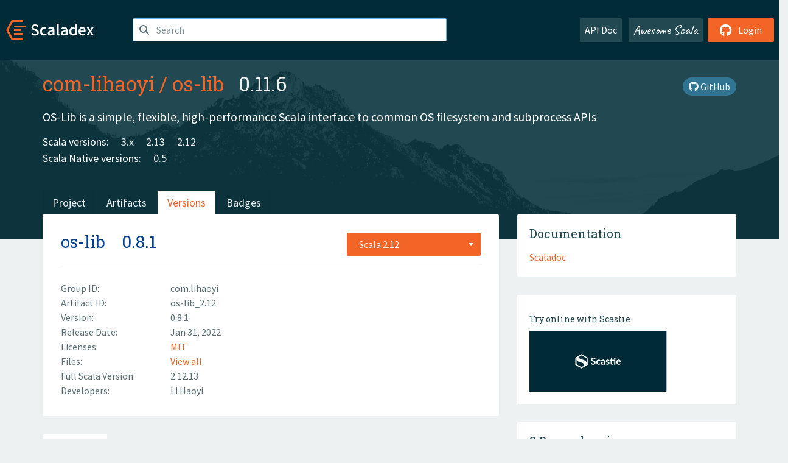

--- FILE ---
content_type: text/html; charset=UTF-8
request_url: https://index.scala-lang.org/com-lihaoyi/os-lib/artifacts/os-lib/0.8.1?binary-version=_2.12
body_size: 4943
content:
<!DOCTYPE HTML>
<html lang="en">
  <head>
    <meta charset="utf-8">
    <meta http-equiv="X-UA-Compatible" content="IE=edge,chrome=1">
    <title>os-lib</title>
    <meta name="viewport" content="width=device-width, initial-scale=1.0">
    <!--meta name="description" content="Description...">
    <meta name="author" content="Author..."-->
    <link rel="search" type="application/opensearchdescription+xml" href="/assets/opensearch.xml" title="os-lib">
    <link rel="apple-touch-icon" sizes="180x180" href="/assets/img/apple-touch-icon.png">
    <link rel="icon" type="image/png" href="/assets/img/favicon-32x32.png" sizes="32x32">
    <link rel="icon" type="image/png" href="/assets/img/favicon-16x16.png" sizes="16x16">
    <link rel="manifest" href="/assets/img/manifest.json">
    <link rel="mask-icon" href="/assets/img/safari-pinned-tab.svg" color="#f26527">
    <link rel="shortcut icon" href="/assets/img/favicon.ico">
    <meta name="msapplication-config" content="/assets/img/browserconfig.xml">

    <link rel="stylesheet" href="/assets/lib/font-awesome/css/all.min.css">
    <link rel="stylesheet" href="/assets/lib/bootstrap-switch/css/bootstrap3/bootstrap-switch.css">
    <link rel="stylesheet" href="/assets/lib/bootstrap-select/css/bootstrap-select.css">
    <link rel="stylesheet" href="//cdnjs.cloudflare.com/ajax/libs/emojify.js/1.1.0/css/basic/emojify.min.css" />
    <link rel="stylesheet" type="text/css" href="/assets/css/main-8.css" />

    <!-- Chrome, Firefox OS and Opera -->
    <meta name="theme-color" content="#002b37">
    <!-- Windows Phone -->
    <meta name="msapplication-navbutton-color" content="#002b37">
    <!-- iOS Safari -->
    <meta name="apple-mobile-web-app-capable" content="yes">
    <meta name="apple-mobile-web-app-status-bar-style" content="black-translucent">

    
    
  </head>

  <body>
      <!--[if IE]>
        <script src="https://cdn.jsdelivr.net/html5shiv/3.7.2/html5shiv.min.js"></script>
        <script src="https://cdn.jsdelivr.net/respond/1.4.2/respond.min.js"></script>
      <![endif]-->
    <!-- Start coding here -->
    <header id="top">
        <nav>

          <div class="row">
            <div class="col-md-2">
                  <a href="/">
                      <img src="/assets/img/scaladex-brand.svg" alt="scaladex logo" class="logo">
                  </a>
              </div>
              <div class="col-md-5">
                
                  
<div class="has-feedback">
    <form action="/search" action="GET">
        <input autocomplete="off" autofocus
          
          name="q" id="search" type="text" class="form-control"
          
            placeholder="Search "
          
          >
        
        

        

        

        
    </form>
    <span class="form-control-feedback"><i class="fa-solid fa-magnifying-glass"></i></span>
    <div class="autocomplete">
        <ul id="list-result"></ul>
    </div>
</div>

                
              </div>
              <div class="col-md-5">
                <div class="pull-right">
                  <a class="btn btn-default" href="/api/doc/">API Doc</a>
                  <a class="btn btn-default awesome" href="/awesome">Awesome Scala</a>
                  
                      <a class="btn btn-primary pull-right" href="/login">
                          <i class="fa-brands fa-github fa-lg" aria-hidden="true"></i> Login
                      </a>
                  
                </div>
              </div>
            </div>
        </nav>
    </header>
    
  <main id="container-project">
    


<div class="head-project">
  <div class="container">
    <div class="info-project">
      <div>
        <h1>
          <a href="/com-lihaoyi">com-lihaoyi</a> /
          <a href="/com-lihaoyi/os-lib">os-lib</a>
          
            <span class="head-last-version">&nbsp;&nbsp;0.11.6</span>
          
        </h1>

        
        
        
          
        
        <a href="https://github.com/com-lihaoyi/os-lib" class="btn btn-link" target="_blank"><i class="fa-brands fa-github"></i>
          GitHub</a>
      </div>
      
        
          
            <p class="description emojify">OS-Lib is a simple, flexible, high-performance Scala interface to common OS filesystem and subprocess APIs</p>
          
        
        <ul class="list-inline">
        
        </ul>
      
      
        <div class="project-versions">
          
            <div>
              Scala versions:
              
                <a href="/com-lihaoyi/os-lib/artifacts/os-lib?stableOnly=true&amp;binary-version=_3" class="targets">3.x</a>
              
                <a href="/com-lihaoyi/os-lib/artifacts/os-lib?stableOnly=true&amp;binary-version=_2.13" class="targets">2.13</a>
              
                <a href="/com-lihaoyi/os-lib/artifacts/os-lib?stableOnly=true&amp;binary-version=_2.12" class="targets">2.12</a>
              
            </div>
          
    
          
    
          
            <div>
              Scala Native versions:
              
                <a href="/com-lihaoyi/os-lib/artifacts/os-lib?stableOnly=true&amp;binary-version=_native0.5_2.12" class="targets">0.5</a>
              
            </div>
          
    
          
    
          
        </div>
      
    </div>
    <div class="row">
      <div class="col-md-12">
        <div class="project-nav-bar">
          <ul class="nav nav-tabs">
            <li role="project" class=""><a href="/com-lihaoyi/os-lib">Project</a></li>
            
              <li role="artifacts" class=""><a href="/com-lihaoyi/os-lib/artifacts">Artifacts</a></li>
              <li role="versions" class="active"><a href="/com-lihaoyi/os-lib/artifacts/os-lib?stableOnly=true">Versions</a></li>
              <!-- <li role="version-matrix" class=""><a href="/com-lihaoyi/os-lib/version-matrix">Version Matrix</a></li> -->
              <li role="badges" class=""><a href="/com-lihaoyi/os-lib/badges">Badges</a></li>
            
            
          </ul>
        </div>
      </div>
    </div>
  </div>
</div>

    <div class="container">
      <div class="row">
        <div class="col-md-8">
          <div class="content-project">
            <div class="artifact box" data-organization="com-lihaoyi" data-repository="os-lib">
              <div class="float-right">
                <form>
                  <select name="binary-version" class="selectpicker"
                          title="Scala 2.12" data-selected-text-format="static" data-style="btn-primary" onchange="this.form.submit()">
                    
                      <optgroup label="JVM">
                        
                          <option value="_3"
                            >
                            3.x
                          </option>
                        
                          <option value="_2.13"
                            >
                            2.13
                          </option>
                        
                          <option value="_2.12"
                            selected>
                            2.12
                          </option>
                        
                          <option value="_2.11"
                            >
                            2.11
                          </option>
                        
                      </optgroup>
                    
                      <optgroup label="Scala Native 0.4">
                        
                          <option value="_native0.4_3"
                            >
                            3.x
                          </option>
                        
                          <option value="_native0.4_2.13"
                            >
                            2.13
                          </option>
                        
                          <option value="_native0.4_2.12"
                            >
                            2.12
                          </option>
                        
                          <option value="_native0.4_2.11"
                            >
                            2.11
                          </option>
                        
                      </optgroup>
                    
                  </select>
                </form>
              </div>
              <h2>
                <a href="/com-lihaoyi/os-lib/artifacts/os-lib?binary-version=_2.12">os-lib</a>
                <span class="artifact-version">0.8.1</span>
                
              </h2>
              <hr>
              
  <div class="row">
    <div class="col-xs-5 col-sm-3">Group ID:</div>
    <div class="col-xs-7 col-sm-9"> com.lihaoyi </div>
  </div>

              
  <div class="row">
    <div class="col-xs-5 col-sm-3">Artifact ID:</div>
    <div class="col-xs-7 col-sm-9"> os-lib_2.12 </div>
  </div>

              
  <div class="row">
    <div class="col-xs-5 col-sm-3">Version:</div>
    <div class="col-xs-7 col-sm-9"> 0.8.1 </div>
  </div>

              
              
  <div class="row">
    <div class="col-xs-5 col-sm-3">Release Date:</div>
    <div class="col-xs-7 col-sm-9"> Jan 31, 2022 </div>
  </div>

              
  <div class="row">
    <div class="col-xs-5 col-sm-3">Licenses:</div>
    <div class="col-xs-7 col-sm-9">
                
                <a href="https://spdx.org/licenses/MIT.html">MIT</a>
                
              </div>
  </div>

              
                
  <div class="row">
    <div class="col-xs-5 col-sm-3">Files:</div>
    <div class="col-xs-7 col-sm-9"> <a href="https://repo1.maven.org/maven2/com/lihaoyi/os-lib_2.12/0.8.1/">View all</a> </div>
  </div>

              
               
  <div class="row">
    <div class="col-xs-5 col-sm-3">Full Scala Version:</div>
    <div class="col-xs-7 col-sm-9"> 2.12.13 </div>
  </div>

              
  
    
  <div class="row">
    <div class="col-xs-5 col-sm-3">Developers:</div>
    <div class="col-xs-7 col-sm-9">
      <div class="developers">
        
          <span>
            
            <a href="https://github.com/lihaoyi">
              Li Haoyi
            </a>
          </span>
        
      </div>
    </div>
  </div>

  

            </div>
            
  <div class="install">
    <ul class="nav nav-tabs nav-justified">
      
        <li role="presentation"  class="active" >
          <a href="#sbt" aria-controls="sbt" role="tab" data-toggle="tab">sbt</a>
        </li>
      
        <li role="presentation" >
          <a href="#mill" aria-controls="mill" role="tab" data-toggle="tab">Mill</a>
        </li>
      
        <li role="presentation" >
          <a href="#scala-cli" aria-controls="scala-cli" role="tab" data-toggle="tab">Scala CLI</a>
        </li>
      
        <li role="presentation" >
          <a href="#ammonite" aria-controls="ammonite" role="tab" data-toggle="tab">Ammonite</a>
        </li>
      
        <li role="presentation" >
          <a href="#maven" aria-controls="maven" role="tab" data-toggle="tab">Maven</a>
        </li>
      
        <li role="presentation" >
          <a href="#gradle" aria-controls="gradle" role="tab" data-toggle="tab">Gradle</a>
        </li>
      
    </ul>
    <div class="box tab-content">
      
        <div role="tabpanel" class="tab-pane  active " id="sbt">
          <p></p>
          <pre id="copy-sbt" class="copyable-incantation">libraryDependencies += &quot;com.lihaoyi&quot; %% &quot;os-lib&quot; % &quot;0.8.1&quot;</pre>
          <button class="btn btn-primary btn-copy pull-right" data-clipboard-target="copy-sbt">Copy</button>
        </div>
      
        <div role="tabpanel" class="tab-pane " id="mill">
          <p><a href="https://com-lihaoyi.github.io/mill">Mill build tool</a></p>
          <pre id="copy-mill" class="copyable-incantation">ivy&quot;com.lihaoyi::os-lib:0.8.1&quot;</pre>
          <button class="btn btn-primary btn-copy pull-right" data-clipboard-target="copy-mill">Copy</button>
        </div>
      
        <div role="tabpanel" class="tab-pane " id="scala-cli">
          <p><a href="https://scala-cli.virtuslab.org/docs/overview">Scala CLI</a></p>
          <pre id="copy-scala-cli" class="copyable-incantation">//&gt; using dep &quot;com.lihaoyi::os-lib:0.8.1&quot;</pre>
          <button class="btn btn-primary btn-copy pull-right" data-clipboard-target="copy-scala-cli">Copy</button>
        </div>
      
        <div role="tabpanel" class="tab-pane " id="ammonite">
          <p><a href="https://ammonite.io/#Ammonite-REPL">Ammonite REPL</a></p>
          <pre id="copy-ammonite" class="copyable-incantation">import $ivy.`com.lihaoyi::os-lib:0.8.1`</pre>
          <button class="btn btn-primary btn-copy pull-right" data-clipboard-target="copy-ammonite">Copy</button>
        </div>
      
        <div role="tabpanel" class="tab-pane " id="maven">
          <p></p>
          <pre id="copy-maven" class="copyable-incantation">&lt;dependency&gt;
  &lt;groupId&gt;com.lihaoyi&lt;/groupId&gt;
  &lt;artifactId&gt;os-lib_2.12&lt;/artifactId&gt;
  &lt;version&gt;0.8.1&lt;/version&gt;
&lt;/dependency&gt;</pre>
          <button class="btn btn-primary btn-copy pull-right" data-clipboard-target="copy-maven">Copy</button>
        </div>
      
        <div role="tabpanel" class="tab-pane " id="gradle">
          <p></p>
          <pre id="copy-gradle" class="copyable-incantation">compile group: &#x27;com.lihaoyi&#x27;, name: &#x27;os-lib_2.12&#x27;, version: &#x27;0.8.1&#x27;</pre>
          <button class="btn btn-primary btn-copy pull-right" data-clipboard-target="copy-gradle">Copy</button>
        </div>
      
    </div>
  </div>

          </div>
        </div>
        <div class="col-md-4 sidebar-project">
          
  
    <div class="documentation box">
      <h4>Documentation</h4>
      <ul>
        
          <li><a href="https://www.javadoc.io/doc/com.lihaoyi/os-lib_2.12/0.8.1" rel="nofollow">Scaladoc</a></li>
        
      </ul>
    </div>
  

          
  
    <div class="box">
      <a href="https://scastie.scala-lang.org/try?g=com.lihaoyi&amp;a=os-lib&amp;v=0.8.1&amp;o=com-lihaoyi&amp;r=os-lib&amp;t=JVM&amp;sv=2.12" target="_blank" rel="nofollow noopener">
        <h6>Try online with Scastie</h6>
        <img style="height: 100px;" src="/assets/img/scastie.svg" alt="Try on Scastie">
      </a>
    </div>
  

          
  <div class="dependencies box">
    <h4>3 Dependencies</h4>
    <hr>
    <ul>
      
        <li>
          <div class="row">
            <div class="col-xs-9">
              <a href="/com-lihaoyi/geny/geny/0.7.1?binary-version=_2.12">com.lihaoyi::geny</a>
              
            </div>
            <div class="col-xs-3">0.7.1</div>
          </div>
        </li>
      
        <li>
          <div class="row">
            <div class="col-xs-9">
              <a href="/scala/scala/scala-library/2.12.13?binary-version=java">org.scala-lang:scala-library</a>
              
            </div>
            <div class="col-xs-3">2.12.13</div>
          </div>
        </li>
      
        <li>
          <div class="row">
            <div class="col-xs-9">
              <a href="https://search.maven.org/#artifactdetails|com.lihaoyi|acyclic_2.12.13|0.3.2|jar">com.lihaoyi:acyclic_2.12.13</a>
              
                <span class="label label-default">provided</span>
              
            </div>
            <div class="col-xs-3">0.3.2</div>
          </div>
        </li>
      
      </ul>
  </div>

          
  <div class="dependents box">
    <h4>618 Dependents</h4>
    <hr>
    <ul>
      
        <li>
          <div class="row">
            <div class="col-xs-9">
              <a href="/carlosedp/riscvassembler/riscvassembler/1.3.0?binary-version=_2.12">com.carlosedp::riscvassembler</a>
              
            </div>
            <div class="col-xs-3">1.3.0</div>
          </div>
        </li>
      
        <li>
          <div class="row">
            <div class="col-xs-9">
              <a href="/disneystreaming/smithy4s/smithy4s-codegen/0.12.1?binary-version=_2.12">com.disneystreaming.smithy4s::smithy4s-codegen</a>
              
            </div>
            <div class="col-xs-3">0.12.1</div>
          </div>
        </li>
      
        <li>
          <div class="row">
            <div class="col-xs-9">
              <a href="/com-lihaoyi/mill/mill-contrib-playlib-worker-2.6/0.11.0-M0-1-706879?binary-version=_2.12">com.lihaoyi::mill-contrib-playlib-worker-2.6</a>
              
            </div>
            <div class="col-xs-3">0.11.0-M0-1-706879</div>
          </div>
        </li>
      
        <li>
          <div class="row">
            <div class="col-xs-9">
              <a href="/com-lihaoyi/mill/mill-scalanativelib-worker-0.4/0.11.0-M0-1-706879?binary-version=_2.12">com.lihaoyi::mill-scalanativelib-worker-0.4</a>
              
            </div>
            <div class="col-xs-3">0.11.0-M0-1-706879</div>
          </div>
        </li>
      
        <li>
          <div class="row">
            <div class="col-xs-9">
              <a href="/com-lihaoyi/os-lib/os-lib-watch/0.8.1?binary-version=_2.12">com.lihaoyi::os-lib-watch</a>
              
            </div>
            <div class="col-xs-3">0.8.1</div>
          </div>
        </li>
      
        <li>
          <div class="row">
            <div class="col-xs-9">
              <a href="/chipsalliance/chisel/chisel3/3.6.1?binary-version=_2.12">edu.berkeley.cs::chisel3</a>
              
            </div>
            <div class="col-xs-3">3.6.1</div>
          </div>
        </li>
      
        <li>
          <div class="row">
            <div class="col-xs-9">
              <a href="/chipsalliance/chisel/chisel3-core/3.6.0-M1?binary-version=_2.12">edu.berkeley.cs::chisel3-core</a>
              
            </div>
            <div class="col-xs-3">3.6.0-M1</div>
          </div>
        </li>
      
        <li>
          <div class="row">
            <div class="col-xs-9">
              <a href="/chipsalliance/firrtl/firrtl/1.6.0-M1?binary-version=_2.12">edu.berkeley.cs::firrtl</a>
              
            </div>
            <div class="col-xs-3">1.6.0-M1</div>
          </div>
        </li>
      
        <li>
          <div class="row">
            <div class="col-xs-9">
              <a href="/coursier/coursier/cli-tests/2.1.0-M6-44-gc47ecec07?binary-version=_2.12">io.get-coursier::cli-tests</a>
              
            </div>
            <div class="col-xs-3">2.1.0-M6-44-gc47ecec07</div>
          </div>
        </li>
      
        <li>
          <div class="row">
            <div class="col-xs-9">
              <a href="/daghemberg/paut-program/paut-program/0.1.0?binary-version=_2.12">io.github.daghemberg::paut-program</a>
              
            </div>
            <div class="col-xs-3">0.1.0</div>
          </div>
        </li>
      
        <li>
          <div class="row">
            <div class="col-xs-9">
              <a href="/daghemberg/sbt-paut/sbt-paut/0.1.0?binary-version=_2.12_1.0">io.github.daghemberg:sbt-paut</a>
              
            </div>
            <div class="col-xs-3">0.1.0</div>
          </div>
        </li>
      
        <li>
          <div class="row">
            <div class="col-xs-9">
              <a href="/apache/daffodil/daffodil-core/3.3.0?binary-version=_2.12">org.apache.daffodil::daffodil-core</a>
              
            </div>
            <div class="col-xs-3">3.3.0</div>
          </div>
        </li>
      
        <li>
          <div class="row">
            <div class="col-xs-9">
              <a href="/apache/daffodil/daffodil-io/3.3.0?binary-version=_2.12">org.apache.daffodil::daffodil-io</a>
              
            </div>
            <div class="col-xs-3">3.3.0</div>
          </div>
        </li>
      
        <li>
          <div class="row">
            <div class="col-xs-9">
              <a href="/apache/daffodil/daffodil-japi/3.3.0?binary-version=_2.12">org.apache.daffodil::daffodil-japi</a>
              
            </div>
            <div class="col-xs-3">3.3.0</div>
          </div>
        </li>
      
        <li>
          <div class="row">
            <div class="col-xs-9">
              <a href="/apache/daffodil/daffodil-lib/3.3.0?binary-version=_2.12">org.apache.daffodil::daffodil-lib</a>
              
            </div>
            <div class="col-xs-3">3.3.0</div>
          </div>
        </li>
      
        <li>
          <div class="row">
            <div class="col-xs-9">
              <a href="/apache/daffodil/daffodil-runtime1/3.3.0?binary-version=_2.12">org.apache.daffodil::daffodil-runtime1</a>
              
            </div>
            <div class="col-xs-3">3.3.0</div>
          </div>
        </li>
      
        <li>
          <div class="row">
            <div class="col-xs-9">
              <a href="/apache/daffodil/daffodil-runtime1-layers/3.3.0?binary-version=_2.12">org.apache.daffodil::daffodil-runtime1-layers</a>
              
            </div>
            <div class="col-xs-3">3.3.0</div>
          </div>
        </li>
      
        <li>
          <div class="row">
            <div class="col-xs-9">
              <a href="/apache/daffodil/daffodil-runtime1-unparser/3.3.0?binary-version=_2.12">org.apache.daffodil::daffodil-runtime1-unparser</a>
              
            </div>
            <div class="col-xs-3">3.3.0</div>
          </div>
        </li>
      
        <li>
          <div class="row">
            <div class="col-xs-9">
              <a href="/apache/daffodil/daffodil-runtime2/3.3.0?binary-version=_2.12">org.apache.daffodil::daffodil-runtime2</a>
              
            </div>
            <div class="col-xs-3">3.3.0</div>
          </div>
        </li>
      
        <li>
          <div class="row">
            <div class="col-xs-9">
              <a href="/apache/daffodil/daffodil-sapi/3.3.0?binary-version=_2.12">org.apache.daffodil::daffodil-sapi</a>
              
            </div>
            <div class="col-xs-3">3.3.0</div>
          </div>
        </li>
      
        <li>
          <div class="row">
            <div class="col-xs-9">
              <a href="/apache/daffodil/daffodil-schematron/3.3.0?binary-version=_2.12">org.apache.daffodil::daffodil-schematron</a>
              
            </div>
            <div class="col-xs-3">3.3.0</div>
          </div>
        </li>
      
        <li>
          <div class="row">
            <div class="col-xs-9">
              <a href="/apache/daffodil/daffodil-tdml-lib/3.3.0?binary-version=_2.12">org.apache.daffodil::daffodil-tdml-lib</a>
              
            </div>
            <div class="col-xs-3">3.3.0</div>
          </div>
        </li>
      
        <li>
          <div class="row">
            <div class="col-xs-9">
              <a href="/apache/daffodil/daffodil-tdml-processor/3.3.0?binary-version=_2.12">org.apache.daffodil::daffodil-tdml-processor</a>
              
            </div>
            <div class="col-xs-3">3.3.0</div>
          </div>
        </li>
      
        <li>
          <div class="row">
            <div class="col-xs-9">
              <a href="/apache/daffodil/daffodil-udf/3.3.0?binary-version=_2.12">org.apache.daffodil::daffodil-udf</a>
              
            </div>
            <div class="col-xs-3">3.3.0</div>
          </div>
        </li>
      
        <li>
          <div class="row">
            <div class="col-xs-9">
              <a href="/chipsalliance/chisel/chisel/5.0.0-M1?binary-version=_2.12">org.chipsalliance::chisel</a>
              
            </div>
            <div class="col-xs-3">5.0.0-M1</div>
          </div>
        </li>
      
        <li>
          <div class="row">
            <div class="col-xs-9">
              <a href="/virtuslab/scala-packager/scala-packager/0.1.27?binary-version=_2.12">org.virtuslab::scala-packager</a>
              
            </div>
            <div class="col-xs-3">0.1.27</div>
          </div>
        </li>
      
        <li>
          <div class="row">
            <div class="col-xs-9">
              <a href="/carlosedp/scalautils/scalautils/0.10.0?binary-version=_2.12">com.carlosedp::scalautils</a>
              
                <span class="label label-default">test</span>
              
            </div>
            <div class="col-xs-3">0.10.0</div>
          </div>
        </li>
      
        <li>
          <div class="row">
            <div class="col-xs-9">
              <a href="/alexarchambault/ammonite-runner/ammonite-runner/0.4.0?binary-version=_2.12">io.github.alexarchambault.ammonite::ammonite-runner</a>
              
                <span class="label label-default">test</span>
              
            </div>
            <div class="col-xs-3">0.4.0</div>
          </div>
        </li>
      
      
        <p>and 518 more</p>
      
    </ul>
  </div>

        </div>
      </div>
    </div>
  </main>

    <footer id="bottom">
      <div class="container">
          <div class="footer-top row">
              <div class="col-md-3">
                  <ul>
                      <li><h5>Community</h5></li>
                      <li><a href="https://github.com/scalacenter/scaladex"><i class="fa-brands fa-github fa-lg"></i> Github</a></li>
                      <li><a href="https://discord.com/invite/scala"><i class="fab fa-discord fa-lg"></i> Discord</a></li>
                  </ul>
              </div>
              <div class="col-md-3">
                  <ul>
                      <li><h5>Contribute</h5></li>
                      <li><a href="https://github.com/scalacenter/scaladex/blob/main/CONTRIBUTING.md">Contribution Guide</a></li>
                      <li><a href="https://github.com/scalacenter/scaladex/issues/new">Report an Issue</a></li>
                  </ul>
              </div>
              <div class="col-md-3">
                  <ul>
                      <li><h5>Scaladex</h5></li>
                      <li><a href="https://github.com/scalacenter/scaladex/wiki/FAQ">FAQs</a></li>
                      <li><a href="https://scala-lang.org/conduct/">Code of Conduct</a></li>
                      <li><a href="https://github.com/scalacenter/scaladex?tab=BSD-3-Clause-1-ov-file">License</a></li>
                  </ul>
              </div>
          </div>
  
          <div class="footer-bottom row">
              <div class="col-md-4">
                  <p class="copyright text-center">Copyright © 2002-2025 École Polytechnique Fédérale Lausanne (EPFL) Lausanne, Switzerland</p>
              </div>
              <div class="col-md-6">
                  <!-- Empty column for alignment -->
              </div>
              <div class="col-md-2">
                  <a class="sponsors" href="https://scala.epfl.ch/"><img src="/assets/img/scala-center-logo.png" alt="powered by Scala Center"></a>
              </div>
          </div>
      </div>
  </footer>
  
    <!-- Coding End -->

    
        <script src="/assets/webclient-opt.js"></script>
    

    <script src="/assets/lib/jquery/jquery.min.js"></script>
    <script src="/assets/lib/bootstrap-sass/javascripts/bootstrap.min.js"></script>
    <script src="/assets/lib/bootstrap-select/js/bootstrap-select.min.js"></script>
    <script src="/assets/lib/select2/dist/js/select2.min.js"></script>
    <script src="/assets/lib/bootstrap-switch/js/bootstrap-switch.min.js"></script>
    <script src="//cdnjs.cloudflare.com/ajax/libs/emojify.js/1.1.0/js/emojify.js"></script>
    <script src="/assets/lib/chartjs/dist/chart.min.js"></script>
    <script src="/assets/lib/chartjs-adapter-date-fns/dist/chartjs-adapter-date-fns.bundle.min.js"></script>
    
      <script defer data-domain="index.scala-lang.org" src="https://plausible.scala-lang.org/js/script.js"></script>
    

    <script>
        // Tooltips
        $(function () {
          $('[data-toggle="tooltip"]').tooltip();
          $(".js-keywords-multiple").select2({tags: true});
          $(".js-stackoverflowtags-multiple").select2({tags: true});
          $('.edit-project input[type="checkbox"]').bootstrapSwitch();
          $('#stable-only').bootstrapSwitch({
            handleWidth: 30,
            labelWidth: 78,
            labelText: 'Stable Only',
            onSwitchChange: function(event, state){
              console.log(event)
              event.target.form.submit()
            }
          });
        });

        // Run client scalajs code (for instance, autocomplete)
        
          ScaladexClient.main();
        
    </script>
</body>
</html>















